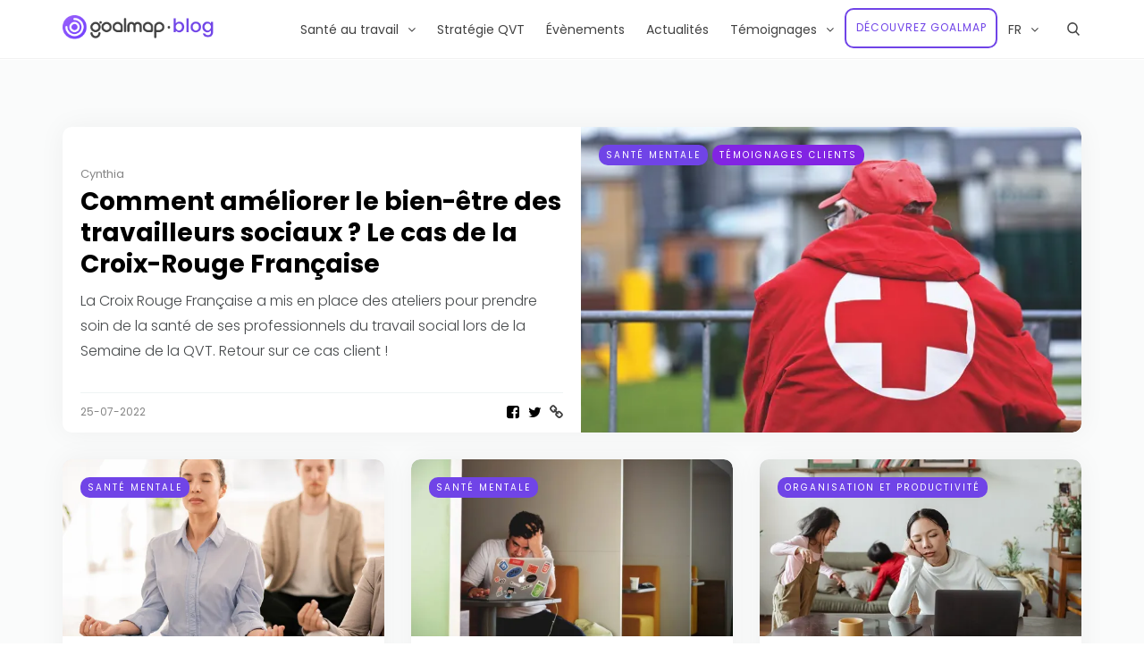

--- FILE ---
content_type: text/html; charset=UTF-8
request_url: https://blog.goalmap.com/page/12/
body_size: 11821
content:
<!DOCTYPE html>
<html lang="fr-FR">
<head>
<meta name="viewport" content="width=device-width, initial-scale=1.0" />
<link href="https://fonts.googleapis.com/css?family=Poppins:300,300i,600,700&display=swap" rel="stylesheet">
<meta charset="UTF-8" />
<link rel="profile" href="https://gmpg.org/xfn/11" />
<link rel="pingback" href="https://blog.goalmap.com/xmlrpc.php" />
<meta name='robots' content='index, follow, max-image-preview:large, max-snippet:-1, max-video-preview:-1' />
<!-- This site is optimized with the Yoast SEO plugin v24.4 - https://yoast.com/wordpress/plugins/seo/ -->
<!-- <link media="all" href="https://blog.goalmap.com/wp-content/cache/autoptimize/css/autoptimize_88a55e23b772a78714210b9db7335cf8.css" rel="stylesheet"> --><title>Bien-être au travail, prévention santé et sécurité en entreprise | Page 12 sur 20 | Goalmap blog</title>
<meta name="description" content="Les articles de Goalmap sur la motivation, le développement personnel, le bien-être en entreprise et la qualité de vie au travail." />
<link rel="canonical" href="https://blog.goalmap.com/page/12/" />
<link rel="prev" href="https://blog.goalmap.com/page/11/" />
<link rel="next" href="https://blog.goalmap.com/page/13/" />
<meta property="og:locale" content="fr_FR" />
<meta property="og:type" content="website" />
<meta property="og:title" content="Bien-être au travail, prévention santé et sécurité en entreprise" />
<meta property="og:description" content="Les articles de Goalmap sur la motivation, le développement personnel, le bien-être en entreprise et la qualité de vie au travail." />
<meta property="og:url" content="https://blog.goalmap.com/" />
<meta property="og:site_name" content="Bien-être au travail, prévention santé et sécurité en entreprise" />
<meta name="twitter:card" content="summary_large_image" />
<meta name="twitter:site" content="@wearegoalmap" />
<script type="application/ld+json" class="yoast-schema-graph">{"@context":"https://schema.org","@graph":[{"@type":"CollectionPage","@id":"https://blog.goalmap.com/","url":"https://blog.goalmap.com/page/12/","name":"Bien-être au travail, prévention santé et sécurité en entreprise | Page 12 sur 20 | Goalmap blog","isPartOf":{"@id":"https://blog.goalmap.com/#website"},"about":{"@id":"https://blog.goalmap.com/#organization"},"description":"Les articles de Goalmap sur la motivation, le développement personnel, le bien-être en entreprise et la qualité de vie au travail.","breadcrumb":{"@id":"https://blog.goalmap.com/page/12/#breadcrumb"},"inLanguage":"fr-FR"},{"@type":"BreadcrumbList","@id":"https://blog.goalmap.com/page/12/#breadcrumb","itemListElement":[{"@type":"ListItem","position":1,"name":"Accueil"}]},{"@type":"WebSite","@id":"https://blog.goalmap.com/#website","url":"https://blog.goalmap.com/","name":"Bien-être au travail, prévention santé et sécurité en entreprise","description":"Goalmap blog","publisher":{"@id":"https://blog.goalmap.com/#organization"},"potentialAction":[{"@type":"SearchAction","target":{"@type":"EntryPoint","urlTemplate":"https://blog.goalmap.com/?s={search_term_string}"},"query-input":{"@type":"PropertyValueSpecification","valueRequired":true,"valueName":"search_term_string"}}],"inLanguage":"fr-FR"},{"@type":"Organization","@id":"https://blog.goalmap.com/#organization","name":"Goalmap","url":"https://blog.goalmap.com/","logo":{"@type":"ImageObject","inLanguage":"fr-FR","@id":"https://blog.goalmap.com/#/schema/logo/image/","url":"https://i0.wp.com/blog.goalmap.com/wp-content/uploads/2018/12/logo-blog.png?fit=500%2C80&ssl=1","contentUrl":"https://i0.wp.com/blog.goalmap.com/wp-content/uploads/2018/12/logo-blog.png?fit=500%2C80&ssl=1","width":500,"height":80,"caption":"Goalmap"},"image":{"@id":"https://blog.goalmap.com/#/schema/logo/image/"},"sameAs":["https://www.facebook.com/goalmapcommunity/","https://x.com/wearegoalmap","https://www.instagram.com/wearegoalmap/?hl=fr","https://www.linkedin.com/company/goalmap","https://www.youtube.com/user/goalmap"]}]}</script>
<!-- / Yoast SEO plugin. -->
<link rel='dns-prefetch' href='//l.getsitecontrol.com' />
<link rel='dns-prefetch' href='//js-eu1.hs-scripts.com' />
<link rel='dns-prefetch' href='//secure.gravatar.com' />
<link rel='dns-prefetch' href='//stats.wp.com' />
<link rel='dns-prefetch' href='//v0.wordpress.com' />
<link rel='dns-prefetch' href='//i0.wp.com' />
<link rel='dns-prefetch' href='//c0.wp.com' />
<link href='https://fonts.gstatic.com' crossorigin rel='preconnect' />
<link rel="alternate" type="application/rss+xml" title="Bien-être au travail, prévention santé et sécurité en entreprise &raquo; Flux" href="https://blog.goalmap.com/feed/" />
<link rel="alternate" type="application/rss+xml" title="Bien-être au travail, prévention santé et sécurité en entreprise &raquo; Flux des commentaires" href="https://blog.goalmap.com/comments/feed/" />
<script type="text/javascript">
/* <![CDATA[ */
window._wpemojiSettings = {"baseUrl":"https:\/\/s.w.org\/images\/core\/emoji\/15.0.3\/72x72\/","ext":".png","svgUrl":"https:\/\/s.w.org\/images\/core\/emoji\/15.0.3\/svg\/","svgExt":".svg","source":{"concatemoji":"https:\/\/blog.goalmap.com\/wp-includes\/js\/wp-emoji-release.min.js?ver=6.5.2"}};
/*! This file is auto-generated */
!function(i,n){var o,s,e;function c(e){try{var t={supportTests:e,timestamp:(new Date).valueOf()};sessionStorage.setItem(o,JSON.stringify(t))}catch(e){}}function p(e,t,n){e.clearRect(0,0,e.canvas.width,e.canvas.height),e.fillText(t,0,0);var t=new Uint32Array(e.getImageData(0,0,e.canvas.width,e.canvas.height).data),r=(e.clearRect(0,0,e.canvas.width,e.canvas.height),e.fillText(n,0,0),new Uint32Array(e.getImageData(0,0,e.canvas.width,e.canvas.height).data));return t.every(function(e,t){return e===r[t]})}function u(e,t,n){switch(t){case"flag":return n(e,"\ud83c\udff3\ufe0f\u200d\u26a7\ufe0f","\ud83c\udff3\ufe0f\u200b\u26a7\ufe0f")?!1:!n(e,"\ud83c\uddfa\ud83c\uddf3","\ud83c\uddfa\u200b\ud83c\uddf3")&&!n(e,"\ud83c\udff4\udb40\udc67\udb40\udc62\udb40\udc65\udb40\udc6e\udb40\udc67\udb40\udc7f","\ud83c\udff4\u200b\udb40\udc67\u200b\udb40\udc62\u200b\udb40\udc65\u200b\udb40\udc6e\u200b\udb40\udc67\u200b\udb40\udc7f");case"emoji":return!n(e,"\ud83d\udc26\u200d\u2b1b","\ud83d\udc26\u200b\u2b1b")}return!1}function f(e,t,n){var r="undefined"!=typeof WorkerGlobalScope&&self instanceof WorkerGlobalScope?new OffscreenCanvas(300,150):i.createElement("canvas"),a=r.getContext("2d",{willReadFrequently:!0}),o=(a.textBaseline="top",a.font="600 32px Arial",{});return e.forEach(function(e){o[e]=t(a,e,n)}),o}function t(e){var t=i.createElement("script");t.src=e,t.defer=!0,i.head.appendChild(t)}"undefined"!=typeof Promise&&(o="wpEmojiSettingsSupports",s=["flag","emoji"],n.supports={everything:!0,everythingExceptFlag:!0},e=new Promise(function(e){i.addEventListener("DOMContentLoaded",e,{once:!0})}),new Promise(function(t){var n=function(){try{var e=JSON.parse(sessionStorage.getItem(o));if("object"==typeof e&&"number"==typeof e.timestamp&&(new Date).valueOf()<e.timestamp+604800&&"object"==typeof e.supportTests)return e.supportTests}catch(e){}return null}();if(!n){if("undefined"!=typeof Worker&&"undefined"!=typeof OffscreenCanvas&&"undefined"!=typeof URL&&URL.createObjectURL&&"undefined"!=typeof Blob)try{var e="postMessage("+f.toString()+"("+[JSON.stringify(s),u.toString(),p.toString()].join(",")+"));",r=new Blob([e],{type:"text/javascript"}),a=new Worker(URL.createObjectURL(r),{name:"wpTestEmojiSupports"});return void(a.onmessage=function(e){c(n=e.data),a.terminate(),t(n)})}catch(e){}c(n=f(s,u,p))}t(n)}).then(function(e){for(var t in e)n.supports[t]=e[t],n.supports.everything=n.supports.everything&&n.supports[t],"flag"!==t&&(n.supports.everythingExceptFlag=n.supports.everythingExceptFlag&&n.supports[t]);n.supports.everythingExceptFlag=n.supports.everythingExceptFlag&&!n.supports.flag,n.DOMReady=!1,n.readyCallback=function(){n.DOMReady=!0}}).then(function(){return e}).then(function(){var e;n.supports.everything||(n.readyCallback(),(e=n.source||{}).concatemoji?t(e.concatemoji):e.wpemoji&&e.twemoji&&(t(e.twemoji),t(e.wpemoji)))}))}((window,document),window._wpemojiSettings);
/* ]]> */
</script>
<!-- <link rel="stylesheet" href="https://blog.goalmap.com/wp-includes/css/dashicons.min.css?ver=6.5.2"> -->
<!-- <link rel="stylesheet" href="https://blog.goalmap.com/wp-content/cache/autoptimize/css/autoptimize_single_5e51082cb4f64bb20c2251b3efd78c68.css?ver=1763983362.8551"> -->
<script src='//blog.goalmap.com/wp-content/cache/wpfc-minified/g3gam2kp/e1o0n.js' type="text/javascript"></script>
<!-- <script type="text/javascript" src="https://blog.goalmap.com/wp-includes/js/jquery/jquery.min.js?ver=3.7.1" id="jquery-core-js"></script> -->
<script type="text/javascript" id="wpml-cookie-js-extra">
/* <![CDATA[ */
var wpml_cookies = {"_icl_current_language":{"value":"fr","expires":1,"path":"\/"}};
var wpml_cookies = {"_icl_current_language":{"value":"fr","expires":1,"path":"\/"}};
/* ]]> */
</script>
<script type="text/javascript" id="responsive-lightbox-js-before">
/* <![CDATA[ */
var rlArgs = {"script":"swipebox","selector":"lightbox","customEvents":"","activeGalleries":true,"animation":true,"hideCloseButtonOnMobile":false,"removeBarsOnMobile":false,"hideBars":true,"hideBarsDelay":5000,"videoMaxWidth":1080,"useSVG":true,"loopAtEnd":false,"woocommerce_gallery":false,"ajaxurl":"https:\/\/blog.goalmap.com\/wp-admin\/admin-ajax.php","nonce":"ce1cc0d770","preview":false,"postId":9312,"scriptExtension":false};
/* ]]> */
</script>
<script type="text/javascript" id="simple-banner-script-js-before">
/* <![CDATA[ */
const simpleBannerScriptParams = {"pro_version_enabled":"","debug_mode":false,"id":9312,"version":"3.0.8","banner_params":[{"hide_simple_banner":false,"simple_banner_prepend_element":false,"simple_banner_position":false,"header_margin":false,"header_padding":false,"wp_body_open_enabled":false,"wp_body_open":true,"simple_banner_z_index":false,"simple_banner_text":false,"disabled_on_current_page":false,"disabled_pages_array":[],"is_current_page_a_post":true,"disabled_on_posts":false,"simple_banner_disabled_page_paths":false,"simple_banner_font_size":false,"simple_banner_color":false,"simple_banner_text_color":false,"simple_banner_link_color":false,"simple_banner_close_color":false,"simple_banner_custom_css":false,"simple_banner_scrolling_custom_css":false,"simple_banner_text_custom_css":false,"simple_banner_button_css":false,"site_custom_css":false,"keep_site_custom_css":false,"site_custom_js":false,"keep_site_custom_js":false,"close_button_enabled":false,"close_button_expiration":false,"close_button_cookie_set":false,"current_date":{"date":"2026-01-23 13:53:36.440245","timezone_type":3,"timezone":"UTC"},"start_date":{"date":"2026-01-23 13:53:36.440249","timezone_type":3,"timezone":"UTC"},"end_date":{"date":"2026-01-23 13:53:36.440251","timezone_type":3,"timezone":"UTC"},"simple_banner_start_after_date":false,"simple_banner_remove_after_date":false,"simple_banner_insert_inside_element":false}]}
/* ]]> */
</script>
<link rel="https://api.w.org/" href="https://blog.goalmap.com/wp-json/" /><link rel="EditURI" type="application/rsd+xml" title="RSD" href="https://blog.goalmap.com/xmlrpc.php?rsd" />
<meta name="generator" content="WordPress 6.5.2" />
<link rel='shortlink' href='https://wp.me/5xI9e' />
<meta name="generator" content="WPML ver:4.1.3 stt:1,4;" />
<!-- DO NOT COPY THIS SNIPPET! Start of Page Analytics Tracking for HubSpot WordPress plugin v11.3.6-->
<script class="hsq-set-content-id" data-content-id="standard-page">
var _hsq = _hsq || [];
_hsq.push(["setContentType", "standard-page"]);
</script>
<!-- DO NOT COPY THIS SNIPPET! End of Page Analytics Tracking for HubSpot WordPress plugin -->
<script id="simple-banner-site-custom-js-dummy" type="text/javascript"></script>	
<link rel="icon" href="https://i0.wp.com/blog.goalmap.com/wp-content/uploads/2020/01/cropped-favicon.png?fit=32%2C32&#038;ssl=1" sizes="32x32" />
<link rel="icon" href="https://i0.wp.com/blog.goalmap.com/wp-content/uploads/2020/01/cropped-favicon.png?fit=192%2C192&#038;ssl=1" sizes="192x192" />
<link rel="apple-touch-icon" href="https://i0.wp.com/blog.goalmap.com/wp-content/uploads/2020/01/cropped-favicon.png?fit=180%2C180&#038;ssl=1" />
<meta name="msapplication-TileImage" content="https://i0.wp.com/blog.goalmap.com/wp-content/uploads/2020/01/cropped-favicon.png?fit=270%2C270&#038;ssl=1" />
<!-- <link rel="stylesheet" type="text/css" id="wp-custom-css" href="https://blog.goalmap.com/?custom-css=c05e4ed64c" /> -->
<link rel="stylesheet" type="text/css" href="//blog.goalmap.com/wp-content/cache/wpfc-minified/6xj4fsp6/fqrhr.css" media="all"/>	
<!-- Google tag (gtag.js) -->
<script async src="https://www.googletagmanager.com/gtag/js?id=G-KHQVN9PPEY"></script>
<script>
window.dataLayer = window.dataLayer || [];
function gtag(){dataLayer.push(arguments);}
gtag('js', new Date());
gtag('config', 'G-KHQVN9PPEY');
</script>
</head>
<body class="home blog paged paged-12 blog-post-transparent-header-disable blog-small-page-width blog-slider-enable blog-style-corners-rounded">
<header class="main-header clearfix">
<div class="blog-post-reading-progress"></div>
<div class="container">
<div class="row">
<div class="col-md-12">
<div class="header-left">
<div class="logo">
<a class="logo-link" href="https://blog.goalmap.com/"><img src="https://blog.goalmap.com/wp-content/uploads/2020/01/logo-goalmap-bblog.png" alt="Bien-être au travail, prévention santé et sécurité en entreprise" class="regular-logo"><img src="https://blog.goalmap.com/wp-content/uploads/2020/01/logo-goalmap-bblog.png" alt="Bien-être au travail, prévention santé et sécurité en entreprise" class="light-logo"></a>
</div>
</div>
<div class="header-center">
<div class="mainmenu mainmenu-none mainmenu-regularfont mainmenu-downarrow clearfix" role="navigation">
<div id="navbar" class="navbar navbar-default clearfix mgt-mega-menu">
<div class="navbar-inner">
<div class="container">
<div class="navbar-toggle btn btn-grey" data-toggle="collapse" data-target=".collapse">
Menu              </div>
<div class="navbar-center-wrapper">
<div class="navbar-collapse collapse"><ul id="menu-main-1" class="nav"><li id="mgt-menu-item-3235" class="menu-item menu-item-type-custom menu-item-object-custom menu-item-has-children"><a>Santé au travail</a>
<ul class="sub-menu  megamenu-column-1 level-0" >
<li id="mgt-menu-item-3240" class="menu-item menu-item-type-taxonomy menu-item-object-category"><a href="https://blog.goalmap.com/categorie/sante-mentale-entreprise/">Santé mentale</a></li>	<li id="mgt-menu-item-3238" class="menu-item menu-item-type-taxonomy menu-item-object-category"><a href="https://blog.goalmap.com/categorie/securite-au-travail/">Sécurité au travail</a></li>	<li id="mgt-menu-item-3236" class="menu-item menu-item-type-taxonomy menu-item-object-category"><a href="https://blog.goalmap.com/categorie/prevention-des-tms-entreprise/">Prévention des TMS</a></li>	<li id="mgt-menu-item-3237" class="menu-item menu-item-type-taxonomy menu-item-object-category"><a href="https://blog.goalmap.com/categorie/organisation-productivite/">Organisation et productivité</a></li>	<li id="mgt-menu-item-3243" class="menu-item menu-item-type-taxonomy menu-item-object-category"><a href="https://blog.goalmap.com/categorie/hygiene-vie-bien-etre/">Hygiène de vie et bien-être</a></li>	<li id="mgt-menu-item-9396" class="menu-item menu-item-type-taxonomy menu-item-object-category"><a href="https://blog.goalmap.com/categorie/handicap-diversite-inclusion/">Handicap, diversité et inclusion</a></li></ul>
</li><li id="mgt-menu-item-3242" class="menu-item menu-item-type-taxonomy menu-item-object-category"><a href="https://blog.goalmap.com/categorie/strategie-qvt/">Stratégie QVT</a></li><li id="mgt-menu-item-3917" class="menu-item menu-item-type-taxonomy menu-item-object-category"><a href="https://blog.goalmap.com/categorie/evenements-entreprise/">Évènements</a></li><li id="mgt-menu-item-193" class="menu-item menu-item-type-taxonomy menu-item-object-category"><a href="https://blog.goalmap.com/categorie/actualites/">Actualités</a></li><li id="mgt-menu-item-12173" class="menu-item menu-item-type-custom menu-item-object-custom current-menu-item menu-item-home menu-item-has-children"><a href="https://blog.goalmap.com/">Témoignages</a>
<ul class="sub-menu  megamenu-column-1 level-0" >
<li id="mgt-menu-item-10211" class="menu-item menu-item-type-taxonomy menu-item-object-category"><a href="https://blog.goalmap.com/categorie/temoignages-clients/">Témoignages clients</a></li>	<li id="mgt-menu-item-12172" class="menu-item menu-item-type-taxonomy menu-item-object-category"><a href="https://blog.goalmap.com/categorie/temoignage-intervenants/">Témoignages intervenants</a></li></ul>
</li><li id="mgt-menu-item-11" class="btn btn-sm btn-outline-primary link-goalmap-site-custom menu-item menu-item-type-custom menu-item-object-custom"><a href="https://www.goalmap.com">Découvrez Goalmap</a></li><li id="mgt-menu-item-wpml-ls-7-fr" class="menu-item wpml-ls-slot-7 wpml-ls-item wpml-ls-item-fr wpml-ls-current-language wpml-ls-menu-item wpml-ls-first-item menu-item-type-wpml_ls_menu_item menu-item-object-wpml_ls_menu_item menu-item-has-children menu-item-has-children"><a title="FR" href="https://blog.goalmap.com"><span class="wpml-ls-native">FR</span><sup data-style="background-color: "></sup></a>
<ul class="sub-menu mgt-menu-bg-image megamenu-column- level-0" data-style="background-image:url(); background-repeat: ; background-position:  ;">
<li id="mgt-menu-item-wpml-ls-7-en" class="menu-item wpml-ls-slot-7 wpml-ls-item wpml-ls-item-en wpml-ls-menu-item wpml-ls-last-item menu-item-type-wpml_ls_menu_item menu-item-object-wpml_ls_menu_item"><a title="EN" href="https://blog.goalmap.com/en/"><span class="wpml-ls-native">EN</span><sup data-style="background-color: "></sup></a></li></ul>
<ul class="sub-menu sidebar sidebar-inside mgt-menu-bg-image megamenu-column- level-0" data-style="background-image:url(); background-repeat: ; background-position:  ;">
</ul></li></ul></div>              </div>
</div>
</div>
</div>
</div>
</div>
<div class="header-right">
<div class="search-toggle-wrapper search-fullscreen">
<form method="get" role="search" id="searchform_p" class="searchform" action="https://blog.goalmap.com/">
<input type="search" aria-label="Rechercher" class="field" name="s" value="" id="s_p" placeholder="Entrez des mots clés ici..." />
<input type="submit" class="submit btn" id="searchsubmit_p" value="Rechercher" />
</form>
<a class="search-toggle">
<svg xmlns="http://www.w3.org/2000/svg" viewBox="0 0 16.35 16.6" class="search-icon"><g class="search-icon-group"><circle cx="6.98" cy="6.84" r="5.97" fill="none" stroke-miterlimit="10" stroke-width="1.75" class="search-icon-elem glass"></circle> <line x1="0.62" y1="0.88" x2="15.73" y2="15.99" fill="none" stroke-miterlimit="10" stroke-width="1.75" class="search-icon-elem search-line handle"></line> <line x1="0.62" y1="15.99" x2="15.73" y2="0.88" fill="none" stroke-miterlimit="10" stroke-width="1.75" class="search-icon-elem search-line close-line"></line></g></svg>
</a>
</div>
<div class="mainmenu-mobile-toggle"><i class="fa fa-bars" aria-hidden="true"></i></div>
</div>
</div>
</div>
</div>
</header>
<div class="container">
<div class="row">
<div class="col-md-12">
<p id="breadcrumbs"><span><span><a href="https://blog.goalmap.com/">Accueil</a></span> » <span class="breadcrumb_last" aria-current="page"><strong>Page 12</strong></span></span></p>    </div>
</div>
</div>
<div class="content-block">
<div class="saxon-blog-block-wrapper page-container container">
<div class="row">
<div class="col-md-12">
<div class="blog-posts-list blog-layout-grid saxon-blog-col-3" id="content">
<div class="blog-post saxon-block saxon-grid-post">
<article id="post-9312" class="post-9312 post type-post status-publish format-standard has-post-thumbnail hentry category-sante-mentale-entreprise category-temoignages-clients">
<div class="saxon-grid-post saxon-grid-info-large-post saxon-post format-"><div class="saxon-post-image-wrapper"><a href="https://blog.goalmap.com/bien-etre-travailleurs-sociaux-croix-rouge/"><div class="saxon-post-image" data-style="background-image: url(https://i0.wp.com/blog.goalmap.com/wp-content/uploads/2022/07/croix-rouge.jpg?resize=555%2C360&amp;ssl=1);"></div></a><div class="post-categories"><a href="https://blog.goalmap.com/categorie/sante-mentale-entreprise/" data-style="background-color: #7044e7;">Santé mentale</a><a href="https://blog.goalmap.com/categorie/temoignages-clients/" data-style="background-color: #8224e3;">Témoignages clients</a></div></div><div class="saxon-post-details">
<div class="post-details-body">            <div class="post-author">
<a href="https://blog.goalmap.com/author/cynthiabillaud/" title="Articles par Cynthia" rel="author">Cynthia</a>            </div>
<h3 class="post-title"><a href="https://blog.goalmap.com/bien-etre-travailleurs-sociaux-croix-rouge/">Comment améliorer le bien-être des travailleurs sociaux ? Le cas de la Croix-Rouge Française</a></h3>            <div class="post-excerpt">La Croix Rouge Française a mis en place des ateliers pour prendre soin de la santé de ses professionnels du travail social lors de la Semaine de la QVT. Retour sur ce cas client !
</div>        </div>
<div class="post-details-bottom">
<div class="post-info-wrapper">
<div class="post-date">25-07-2022</div>
<div class="post-info-share">
<div class="post-social-wrapper">
<div class="post-social-title">Partager :</div>
<div class="post-social">
<a title="Share with Facebook" href="https://blog.goalmap.com/bien-etre-travailleurs-sociaux-croix-rouge/" data-type="facebook" data-title="Comment améliorer le bien-être des travailleurs sociaux ? Le cas de la Croix-Rouge Française" class="facebook-share"> <i class="fa fa-facebook"></i></a><a title="Twitter cet article" href="https://blog.goalmap.com/bien-etre-travailleurs-sociaux-croix-rouge/" data-type="twitter" data-title="Comment améliorer le bien-être des travailleurs sociaux ? Le cas de la Croix-Rouge Française" class="twitter-share"> <i class="fa fa-twitter"></i></a>		</div>
<div class="clear"></div>
</div>
<div class="post-copy">
<a class="post-copy-button" data-clipboard-text="https://blog.goalmap.com/bien-etre-travailleurs-sociaux-croix-rouge/" href="javascript:void(0)"><i class="fa fa-link"></i></a>
</div>
</div>
</div>
</div>
</div>
</div>
</article>
</div>
<div class="blog-post saxon-block saxon-grid-post">
<article id="post-9283" class="post-9283 post type-post status-publish format-standard has-post-thumbnail hentry category-sante-mentale-entreprise">
<div class="saxon-grid-post saxon-grid-info-post saxon-post format-"><div class="saxon-post-image-wrapper"><a href="https://blog.goalmap.com/comment-se-relaxer-au-bureau/"><div class="saxon-post-image" data-style="background-image: url(https://i0.wp.com/blog.goalmap.com/wp-content/uploads/2022/06/se-relaxer-au-bureau.jpg?resize=555%2C360&amp;ssl=1);"></div></a><div class="post-categories"><a href="https://blog.goalmap.com/categorie/sante-mentale-entreprise/" data-style="background-color: #7044e7;">Santé mentale</a></div></div><div class="saxon-post-details">    <div class="post-author">
<a href="https://blog.goalmap.com/author/goalmapblogadmin/" title="Articles par Goalmap" rel="author">Goalmap</a>    </div>
<h3 class="post-title"><a href="https://blog.goalmap.com/comment-se-relaxer-au-bureau/">Comment se relaxer au bureau ? Les gestes simples à réaliser</a></h3>
<div class="post-details-bottom">
<div class="post-info-wrapper">
<div class="post-date">28-06-2022</div>
<div class="post-info-share">
<div class="post-social-wrapper">
<div class="post-social-title">Partager :</div>
<div class="post-social">
<a title="Share with Facebook" href="https://blog.goalmap.com/comment-se-relaxer-au-bureau/" data-type="facebook" data-title="Comment se relaxer au bureau ? Les gestes simples à réaliser" class="facebook-share"> <i class="fa fa-facebook"></i></a><a title="Twitter cet article" href="https://blog.goalmap.com/comment-se-relaxer-au-bureau/" data-type="twitter" data-title="Comment se relaxer au bureau ? Les gestes simples à réaliser" class="twitter-share"> <i class="fa fa-twitter"></i></a>		</div>
<div class="clear"></div>
</div>
<div class="post-copy">
<a class="post-copy-button" data-clipboard-text="https://blog.goalmap.com/comment-se-relaxer-au-bureau/" href="javascript:void(0)"><i class="fa fa-link"></i></a>
</div>
</div>
</div>
</div>
</div>
</article>
</div>
<div class="blog-post saxon-block saxon-grid-post">
<article id="post-2794" class="post-2794 post type-post status-publish format-standard has-post-thumbnail hentry category-sante-mentale-entreprise">
<div class="saxon-grid-post saxon-grid-info-post saxon-post format-"><div class="saxon-post-image-wrapper"><a href="https://blog.goalmap.com/souffrance-au-travail/"><div class="saxon-post-image" data-style="background-image: url(https://i0.wp.com/blog.goalmap.com/wp-content/uploads/2018/12/1k9t5yiz2wu-e1545328541708.jpg?resize=555%2C360&amp;ssl=1);"></div></a><div class="post-categories"><a href="https://blog.goalmap.com/categorie/sante-mentale-entreprise/" data-style="background-color: #7044e7;">Santé mentale</a></div></div><div class="saxon-post-details">    <div class="post-author">
<a href="https://blog.goalmap.com/author/cynthiabillaud/" title="Articles par Cynthia" rel="author">Cynthia</a>    </div>
<h3 class="post-title"><a href="https://blog.goalmap.com/souffrance-au-travail/">Souffrance au travail, que faire ?</a></h3>
<div class="post-details-bottom">
<div class="post-info-wrapper">
<div class="post-date">24-06-2022</div>
<div class="post-info-share">
<div class="post-social-wrapper">
<div class="post-social-title">Partager :</div>
<div class="post-social">
<a title="Share with Facebook" href="https://blog.goalmap.com/souffrance-au-travail/" data-type="facebook" data-title="Souffrance au travail, que faire ?" class="facebook-share"> <i class="fa fa-facebook"></i></a><a title="Twitter cet article" href="https://blog.goalmap.com/souffrance-au-travail/" data-type="twitter" data-title="Souffrance au travail, que faire ?" class="twitter-share"> <i class="fa fa-twitter"></i></a>		</div>
<div class="clear"></div>
</div>
<div class="post-copy">
<a class="post-copy-button" data-clipboard-text="https://blog.goalmap.com/souffrance-au-travail/" href="javascript:void(0)"><i class="fa fa-link"></i></a>
</div>
</div>
</div>
</div>
</div>
</article>
</div>
<div class="blog-post saxon-block saxon-grid-post">
<article id="post-9269" class="post-9269 post type-post status-publish format-standard has-post-thumbnail hentry category-organisation-productivite">
<div class="saxon-grid-post saxon-grid-info-post saxon-post format-"><div class="saxon-post-image-wrapper"><a href="https://blog.goalmap.com/conseils-mieux-equilibrer-vie-pro-vie-perso/"><div class="saxon-post-image" data-style="background-image: url(https://i0.wp.com/blog.goalmap.com/wp-content/uploads/2022/06/equilibre-vie-pro-vie-perso.jpg?resize=555%2C360&amp;ssl=1);"></div></a><div class="post-categories"><a href="https://blog.goalmap.com/categorie/organisation-productivite/" data-style="background-color: #7044e7;">Organisation et productivité</a></div></div><div class="saxon-post-details">    <div class="post-author">
<a href="https://blog.goalmap.com/author/cynthiabillaud/" title="Articles par Cynthia" rel="author">Cynthia</a>    </div>
<h3 class="post-title"><a href="https://blog.goalmap.com/conseils-mieux-equilibrer-vie-pro-vie-perso/">Équilibre vie pro / vie perso, 8 conseils pour mieux gérer</a></h3>
<div class="post-details-bottom">
<div class="post-info-wrapper">
<div class="post-date">01-06-2022</div>
<div class="post-info-share">
<div class="post-social-wrapper">
<div class="post-social-title">Partager :</div>
<div class="post-social">
<a title="Share with Facebook" href="https://blog.goalmap.com/conseils-mieux-equilibrer-vie-pro-vie-perso/" data-type="facebook" data-title="Équilibre vie pro / vie perso, 8 conseils pour mieux gérer" class="facebook-share"> <i class="fa fa-facebook"></i></a><a title="Twitter cet article" href="https://blog.goalmap.com/conseils-mieux-equilibrer-vie-pro-vie-perso/" data-type="twitter" data-title="Équilibre vie pro / vie perso, 8 conseils pour mieux gérer" class="twitter-share"> <i class="fa fa-twitter"></i></a>		</div>
<div class="clear"></div>
</div>
<div class="post-copy">
<a class="post-copy-button" data-clipboard-text="https://blog.goalmap.com/conseils-mieux-equilibrer-vie-pro-vie-perso/" href="javascript:void(0)"><i class="fa fa-link"></i></a>
</div>
</div>
</div>
</div>
</div>
</article>
</div>
<div class="blog-post saxon-block saxon-grid-post">
<article id="post-9202" class="post-9202 post type-post status-publish format-standard has-post-thumbnail hentry category-organisation-productivite category-strategie-qvt">
<div class="saxon-grid-post saxon-grid-info-post saxon-post format-"><div class="saxon-post-image-wrapper"><a href="https://blog.goalmap.com/management-conseils-sens-au-travail/"><div class="saxon-post-image" data-style="background-image: url(https://i0.wp.com/blog.goalmap.com/wp-content/uploads/2022/04/sens-au-travail.jpg?resize=555%2C360&amp;ssl=1);"></div></a><div class="post-categories"><a href="https://blog.goalmap.com/categorie/organisation-productivite/" data-style="background-color: #7044e7;">Organisation et productivité</a><a href="https://blog.goalmap.com/categorie/strategie-qvt/" data-style="background-color: #7044e7;">Stratégie QVT</a></div></div><div class="saxon-post-details">    <div class="post-author">
<a href="https://blog.goalmap.com/author/cynthiabillaud/" title="Articles par Cynthia" rel="author">Cynthia</a>    </div>
<h3 class="post-title"><a href="https://blog.goalmap.com/management-conseils-sens-au-travail/">Management : 7 conseils pour donner du sens au travail de son équipe</a></h3>
<div class="post-details-bottom">
<div class="post-info-wrapper">
<div class="post-date">19-04-2022</div>
<div class="post-info-share">
<div class="post-social-wrapper">
<div class="post-social-title">Partager :</div>
<div class="post-social">
<a title="Share with Facebook" href="https://blog.goalmap.com/management-conseils-sens-au-travail/" data-type="facebook" data-title="Management : 7 conseils pour donner du sens au travail de son équipe" class="facebook-share"> <i class="fa fa-facebook"></i></a><a title="Twitter cet article" href="https://blog.goalmap.com/management-conseils-sens-au-travail/" data-type="twitter" data-title="Management : 7 conseils pour donner du sens au travail de son équipe" class="twitter-share"> <i class="fa fa-twitter"></i></a>		</div>
<div class="clear"></div>
</div>
<div class="post-copy">
<a class="post-copy-button" data-clipboard-text="https://blog.goalmap.com/management-conseils-sens-au-travail/" href="javascript:void(0)"><i class="fa fa-link"></i></a>
</div>
</div>
</div>
</div>
</div>
</article>
</div>
<div class="blog-post saxon-block saxon-grid-post">
<article id="post-9189" class="post-9189 post type-post status-publish format-standard has-post-thumbnail hentry category-securite-au-travail category-temoignages-clients">
<div class="saxon-grid-post saxon-grid-info-post saxon-post format-"><div class="saxon-post-image-wrapper"><a href="https://blog.goalmap.com/gestion-sommeil-vigilance-travail-nuit/"><div class="saxon-post-image" data-style="background-image: url(https://i0.wp.com/blog.goalmap.com/wp-content/uploads/2022/04/TRAVAI3.jpg?resize=555%2C360&amp;ssl=1);"></div></a><div class="post-categories"><a href="https://blog.goalmap.com/categorie/securite-au-travail/" data-style="background-color: #7044e7;">Sécurité au travail</a><a href="https://blog.goalmap.com/categorie/temoignages-clients/" data-style="background-color: #8224e3;">Témoignages clients</a></div></div><div class="saxon-post-details">    <div class="post-author">
<a href="https://blog.goalmap.com/author/cynthiabillaud/" title="Articles par Cynthia" rel="author">Cynthia</a>    </div>
<h3 class="post-title"><a href="https://blog.goalmap.com/gestion-sommeil-vigilance-travail-nuit/">Gestion du sommeil et de la vigilance pour travailleurs en horaires atypiques : cas client</a></h3>
<div class="post-details-bottom">
<div class="post-info-wrapper">
<div class="post-date">12-04-2022</div>
<div class="post-info-share">
<div class="post-social-wrapper">
<div class="post-social-title">Partager :</div>
<div class="post-social">
<a title="Share with Facebook" href="https://blog.goalmap.com/gestion-sommeil-vigilance-travail-nuit/" data-type="facebook" data-title="Gestion du sommeil et de la vigilance pour travailleurs en horaires atypiques : cas client" class="facebook-share"> <i class="fa fa-facebook"></i></a><a title="Twitter cet article" href="https://blog.goalmap.com/gestion-sommeil-vigilance-travail-nuit/" data-type="twitter" data-title="Gestion du sommeil et de la vigilance pour travailleurs en horaires atypiques : cas client" class="twitter-share"> <i class="fa fa-twitter"></i></a>		</div>
<div class="clear"></div>
</div>
<div class="post-copy">
<a class="post-copy-button" data-clipboard-text="https://blog.goalmap.com/gestion-sommeil-vigilance-travail-nuit/" href="javascript:void(0)"><i class="fa fa-link"></i></a>
</div>
</div>
</div>
</div>
</div>
</article>
</div>
<div class="blog-post saxon-block saxon-grid-post">
<article id="post-9181" class="post-9181 post type-post status-publish format-standard has-post-thumbnail hentry category-sante-mentale-entreprise">
<div class="saxon-grid-post saxon-grid-info-post saxon-post format-"><div class="saxon-post-image-wrapper"><a href="https://blog.goalmap.com/desengagement-au-travail-collaborateurs-signes/"><div class="saxon-post-image" data-style="background-image: url(https://i0.wp.com/blog.goalmap.com/wp-content/uploads/2022/04/desengagement-collaborateurs.jpg?resize=555%2C360&amp;ssl=1);"></div></a><div class="post-categories"><a href="https://blog.goalmap.com/categorie/sante-mentale-entreprise/" data-style="background-color: #7044e7;">Santé mentale</a></div></div><div class="saxon-post-details">    <div class="post-author">
<a href="https://blog.goalmap.com/author/goalmapblogadmin/" title="Articles par Goalmap" rel="author">Goalmap</a>    </div>
<h3 class="post-title"><a href="https://blog.goalmap.com/desengagement-au-travail-collaborateurs-signes/">Quels sont les signes de désengagement au travail ?</a></h3>
<div class="post-details-bottom">
<div class="post-info-wrapper">
<div class="post-date">04-04-2022</div>
<div class="post-info-share">
<div class="post-social-wrapper">
<div class="post-social-title">Partager :</div>
<div class="post-social">
<a title="Share with Facebook" href="https://blog.goalmap.com/desengagement-au-travail-collaborateurs-signes/" data-type="facebook" data-title="Quels sont les signes de désengagement au travail ?" class="facebook-share"> <i class="fa fa-facebook"></i></a><a title="Twitter cet article" href="https://blog.goalmap.com/desengagement-au-travail-collaborateurs-signes/" data-type="twitter" data-title="Quels sont les signes de désengagement au travail ?" class="twitter-share"> <i class="fa fa-twitter"></i></a>		</div>
<div class="clear"></div>
</div>
<div class="post-copy">
<a class="post-copy-button" data-clipboard-text="https://blog.goalmap.com/desengagement-au-travail-collaborateurs-signes/" href="javascript:void(0)"><i class="fa fa-link"></i></a>
</div>
</div>
</div>
</div>
</div>
</article>
</div>
<section class="social-btn-wrapper"><h3>Retrouvez-nous sur les réseaux sociaux</h3><div class="col-md-2 col-sm-3" style="width: 13% !important"></div><div class="col-md-3 col-sm-6">
<a href="https://www.linkedin.com/company/goalmap" target="_blank" class="btn-social a-linkedin">
<span class="btn-social-title">Restez en contact sur</span>
<div class="btn-social-name">
<i class="fa fa-linkedin"></i> <span>/goalmap</span> 
</div>
</a>
</div><div class="col-md-3 col-sm-6">
<a href="https://www.youtube.com/user/goalmap" target="_blank" class="btn-social a-youtube-play">
<span class="btn-social-title">Restez informé sur</span>
<div class="btn-social-name">
<i class="fa fa-youtube-play"></i> <span>/goalmap</span> 
</div>
</a>
</div></section>
<div class="blog-post saxon-block saxon-grid-post">
<article id="post-9156" class="post-9156 post type-post status-publish format-standard has-post-thumbnail hentry category-evenements-entreprise category-securite-au-travail">
<div class="saxon-grid-post saxon-grid-info-large-post saxon-post format-"><div class="saxon-post-image-wrapper"><a href="https://blog.goalmap.com/ateliers-journee-mondiale-sante-securite-au-travail/"><div class="saxon-post-image" data-style="background-image: url(https://i0.wp.com/blog.goalmap.com/wp-content/uploads/2022/03/journee-mondiale-sante-securite.jpg?resize=555%2C360&amp;ssl=1);"></div></a><div class="post-categories"><a href="https://blog.goalmap.com/categorie/evenements-entreprise/" data-style="background-color: #7044e7;">Évènements</a><a href="https://blog.goalmap.com/categorie/securite-au-travail/" data-style="background-color: #7044e7;">Sécurité au travail</a></div></div><div class="saxon-post-details">
<div class="post-details-body">            <div class="post-author">
<a href="https://blog.goalmap.com/author/cynthiabillaud/" title="Articles par Cynthia" rel="author">Cynthia</a>            </div>
<h3 class="post-title"><a href="https://blog.goalmap.com/ateliers-journee-mondiale-sante-securite-au-travail/">Idées d’ateliers pour la journée mondiale de la santé et la sécurité au travail</a></h3>            <div class="post-excerpt">Cet article vous donne quelques idées de thématiques et d’ateliers afin de vous en inspirer pour organiser la journée du 28 avril : la journée mondiale de la santé et la sécurité au travail.
</div>        </div>
<div class="post-details-bottom">
<div class="post-info-wrapper">
<div class="post-date">14-03-2022</div>
<div class="post-info-share">
<div class="post-social-wrapper">
<div class="post-social-title">Partager :</div>
<div class="post-social">
<a title="Share with Facebook" href="https://blog.goalmap.com/ateliers-journee-mondiale-sante-securite-au-travail/" data-type="facebook" data-title="Idées d’ateliers pour la journée mondiale de la santé et la sécurité au travail" class="facebook-share"> <i class="fa fa-facebook"></i></a><a title="Twitter cet article" href="https://blog.goalmap.com/ateliers-journee-mondiale-sante-securite-au-travail/" data-type="twitter" data-title="Idées d’ateliers pour la journée mondiale de la santé et la sécurité au travail" class="twitter-share"> <i class="fa fa-twitter"></i></a>		</div>
<div class="clear"></div>
</div>
<div class="post-copy">
<a class="post-copy-button" data-clipboard-text="https://blog.goalmap.com/ateliers-journee-mondiale-sante-securite-au-travail/" href="javascript:void(0)"><i class="fa fa-link"></i></a>
</div>
</div>
</div>
</div>
</div>
</div>
</article>
</div>
<div class="blog-post saxon-block saxon-grid-post">
<article id="post-9128" class="post-9128 post type-post status-publish format-standard has-post-thumbnail hentry category-securite-au-travail">
<div class="saxon-grid-post saxon-grid-info-post saxon-post format-"><div class="saxon-post-image-wrapper"><a href="https://blog.goalmap.com/bonnes-pratiques-culture-sante-securite-au-travail/"><div class="saxon-post-image" data-style="background-image: url(https://i0.wp.com/blog.goalmap.com/wp-content/uploads/2022/03/bonnes-pratiques-culture-securite-1.jpg?resize=555%2C360&amp;ssl=1);"></div></a><div class="post-categories"><a href="https://blog.goalmap.com/categorie/securite-au-travail/" data-style="background-color: #7044e7;">Sécurité au travail</a></div></div><div class="saxon-post-details">    <div class="post-author">
<a href="https://blog.goalmap.com/author/cynthiabillaud/" title="Articles par Cynthia" rel="author">Cynthia</a>    </div>
<h3 class="post-title"><a href="https://blog.goalmap.com/bonnes-pratiques-culture-sante-securite-au-travail/">7 bonnes pratiques pour développer la culture santé sécurité au travail</a></h3>
<div class="post-details-bottom">
<div class="post-info-wrapper">
<div class="post-date">08-03-2022</div>
<div class="post-info-share">
<div class="post-social-wrapper">
<div class="post-social-title">Partager :</div>
<div class="post-social">
<a title="Share with Facebook" href="https://blog.goalmap.com/bonnes-pratiques-culture-sante-securite-au-travail/" data-type="facebook" data-title="7 bonnes pratiques pour développer la culture santé sécurité au travail" class="facebook-share"> <i class="fa fa-facebook"></i></a><a title="Twitter cet article" href="https://blog.goalmap.com/bonnes-pratiques-culture-sante-securite-au-travail/" data-type="twitter" data-title="7 bonnes pratiques pour développer la culture santé sécurité au travail" class="twitter-share"> <i class="fa fa-twitter"></i></a>		</div>
<div class="clear"></div>
</div>
<div class="post-copy">
<a class="post-copy-button" data-clipboard-text="https://blog.goalmap.com/bonnes-pratiques-culture-sante-securite-au-travail/" href="javascript:void(0)"><i class="fa fa-link"></i></a>
</div>
</div>
</div>
</div>
</div>
</article>
</div>
<div class="blog-post saxon-block saxon-grid-post">
<article id="post-8824" class="post-8824 post type-post status-publish format-standard has-post-thumbnail hentry category-sante-mentale-entreprise">
<div class="saxon-grid-post saxon-grid-info-post saxon-post format-"><div class="saxon-post-image-wrapper"><a href="https://blog.goalmap.com/renforcer-resilience-entreprise-organisationnelle/"><div class="saxon-post-image" data-style="background-image: url(https://i0.wp.com/blog.goalmap.com/wp-content/uploads/2021/12/Resilience-en-entreprise.jpg?resize=555%2C360&amp;ssl=1);"></div></a><div class="post-categories"><a href="https://blog.goalmap.com/categorie/sante-mentale-entreprise/" data-style="background-color: #7044e7;">Santé mentale</a></div></div><div class="saxon-post-details">    <div class="post-author">
<a href="https://blog.goalmap.com/author/cynthiabillaud/" title="Articles par Cynthia" rel="author">Cynthia</a>    </div>
<h3 class="post-title"><a href="https://blog.goalmap.com/renforcer-resilience-entreprise-organisationnelle/">8 clés pour renforcer la résilience de son entreprise</a></h3>
<div class="post-details-bottom">
<div class="post-info-wrapper">
<div class="post-date">02-12-2021</div>
<div class="post-info-share">
<div class="post-social-wrapper">
<div class="post-social-title">Partager :</div>
<div class="post-social">
<a title="Share with Facebook" href="https://blog.goalmap.com/renforcer-resilience-entreprise-organisationnelle/" data-type="facebook" data-title="8 clés pour renforcer la résilience de son entreprise" class="facebook-share"> <i class="fa fa-facebook"></i></a><a title="Twitter cet article" href="https://blog.goalmap.com/renforcer-resilience-entreprise-organisationnelle/" data-type="twitter" data-title="8 clés pour renforcer la résilience de son entreprise" class="twitter-share"> <i class="fa fa-twitter"></i></a>		</div>
<div class="clear"></div>
</div>
<div class="post-copy">
<a class="post-copy-button" data-clipboard-text="https://blog.goalmap.com/renforcer-resilience-entreprise-organisationnelle/" href="javascript:void(0)"><i class="fa fa-link"></i></a>
</div>
</div>
</div>
</div>
</div>
</article>
</div>
<div class="blog-post saxon-block saxon-grid-post">
<article id="post-8755" class="post-8755 post type-post status-publish format-standard has-post-thumbnail hentry category-securite-au-travail">
<div class="saxon-grid-post saxon-grid-info-post saxon-post format-"><div class="saxon-post-image-wrapper"><a href="https://blog.goalmap.com/travail-de-nuit-sommeil-conseils/"><div class="saxon-post-image" data-style="background-image: url(https://i0.wp.com/blog.goalmap.com/wp-content/uploads/2021/11/Travail-de-nuit.jpg?resize=555%2C360&amp;ssl=1);"></div></a><div class="post-categories"><a href="https://blog.goalmap.com/categorie/securite-au-travail/" data-style="background-color: #7044e7;">Sécurité au travail</a></div></div><div class="saxon-post-details">    <div class="post-author">
<a href="https://blog.goalmap.com/author/cynthiabillaud/" title="Articles par Cynthia" rel="author">Cynthia</a>    </div>
<h3 class="post-title"><a href="https://blog.goalmap.com/travail-de-nuit-sommeil-conseils/">Travail de nuit : nos 10 conseils pour un meilleur sommeil</a></h3>
<div class="post-details-bottom">
<div class="post-info-wrapper">
<div class="post-date">16-11-2021</div>
<div class="post-info-share">
<div class="post-social-wrapper">
<div class="post-social-title">Partager :</div>
<div class="post-social">
<a title="Share with Facebook" href="https://blog.goalmap.com/travail-de-nuit-sommeil-conseils/" data-type="facebook" data-title="Travail de nuit : nos 10 conseils pour un meilleur sommeil" class="facebook-share"> <i class="fa fa-facebook"></i></a><a title="Twitter cet article" href="https://blog.goalmap.com/travail-de-nuit-sommeil-conseils/" data-type="twitter" data-title="Travail de nuit : nos 10 conseils pour un meilleur sommeil" class="twitter-share"> <i class="fa fa-twitter"></i></a>		</div>
<div class="clear"></div>
</div>
<div class="post-copy">
<a class="post-copy-button" data-clipboard-text="https://blog.goalmap.com/travail-de-nuit-sommeil-conseils/" href="javascript:void(0)"><i class="fa fa-link"></i></a>
</div>
</div>
</div>
</div>
</div>
</article>
</div>
<div class="blog-post saxon-block saxon-grid-post">
<article id="post-8570" class="post-8570 post type-post status-publish format-standard has-post-thumbnail hentry category-strategie-qvt">
<div class="saxon-grid-post saxon-grid-info-post saxon-post format-"><div class="saxon-post-image-wrapper"><a href="https://blog.goalmap.com/qvt-solution-gerer-absenteisme-au-travail/"><div class="saxon-post-image" data-style="background-image: url(https://i0.wp.com/blog.goalmap.com/wp-content/uploads/2021/10/absenteisme-au-travail.jpg?resize=555%2C360&amp;ssl=1);"></div></a><div class="post-categories"><a href="https://blog.goalmap.com/categorie/strategie-qvt/" data-style="background-color: #7044e7;">Stratégie QVT</a></div></div><div class="saxon-post-details">    <div class="post-author">
<a href="https://blog.goalmap.com/author/cynthiabillaud/" title="Articles par Cynthia" rel="author">Cynthia</a>    </div>
<h3 class="post-title"><a href="https://blog.goalmap.com/qvt-solution-gerer-absenteisme-au-travail/">Gérer l’absentéisme au travail : causes, conséquences et solutions</a></h3>
<div class="post-details-bottom">
<div class="post-info-wrapper">
<div class="post-date">12-10-2021</div>
<div class="post-info-share">
<div class="post-social-wrapper">
<div class="post-social-title">Partager :</div>
<div class="post-social">
<a title="Share with Facebook" href="https://blog.goalmap.com/qvt-solution-gerer-absenteisme-au-travail/" data-type="facebook" data-title="Gérer l’absentéisme au travail : causes, conséquences et solutions" class="facebook-share"> <i class="fa fa-facebook"></i></a><a title="Twitter cet article" href="https://blog.goalmap.com/qvt-solution-gerer-absenteisme-au-travail/" data-type="twitter" data-title="Gérer l’absentéisme au travail : causes, conséquences et solutions" class="twitter-share"> <i class="fa fa-twitter"></i></a>		</div>
<div class="clear"></div>
</div>
<div class="post-copy">
<a class="post-copy-button" data-clipboard-text="https://blog.goalmap.com/qvt-solution-gerer-absenteisme-au-travail/" href="javascript:void(0)"><i class="fa fa-link"></i></a>
</div>
</div>
</div>
</div>
</div>
</article>
</div>
<div class="blog-post saxon-block saxon-grid-post">
<article id="post-8349" class="post-8349 post type-post status-publish format-standard has-post-thumbnail hentry category-evenements-entreprise category-securite-au-travail">
<div class="saxon-grid-post saxon-grid-info-post saxon-post format-"><div class="saxon-post-image-wrapper"><a href="https://blog.goalmap.com/journee-securite-au-travail-etapes-cles/"><div class="saxon-post-image" data-style="background-image: url(https://i0.wp.com/blog.goalmap.com/wp-content/uploads/2021/08/AdobeStock_261779729_compressed.jpg?resize=555%2C360&amp;ssl=1);"></div></a><div class="post-categories"><a href="https://blog.goalmap.com/categorie/evenements-entreprise/" data-style="background-color: #7044e7;">Évènements</a><a href="https://blog.goalmap.com/categorie/securite-au-travail/" data-style="background-color: #7044e7;">Sécurité au travail</a></div></div><div class="saxon-post-details">    <div class="post-author">
<a href="https://blog.goalmap.com/author/cynthiabillaud/" title="Articles par Cynthia" rel="author">Cynthia</a>    </div>
<h3 class="post-title"><a href="https://blog.goalmap.com/journee-securite-au-travail-etapes-cles/">Journée de la sécurité au travail : les étapes clés pour la réussir !</a></h3>
<div class="post-details-bottom">
<div class="post-info-wrapper">
<div class="post-date">02-09-2021</div>
<div class="post-info-share">
<div class="post-social-wrapper">
<div class="post-social-title">Partager :</div>
<div class="post-social">
<a title="Share with Facebook" href="https://blog.goalmap.com/journee-securite-au-travail-etapes-cles/" data-type="facebook" data-title="Journée de la sécurité au travail : les étapes clés pour la réussir !" class="facebook-share"> <i class="fa fa-facebook"></i></a><a title="Twitter cet article" href="https://blog.goalmap.com/journee-securite-au-travail-etapes-cles/" data-type="twitter" data-title="Journée de la sécurité au travail : les étapes clés pour la réussir !" class="twitter-share"> <i class="fa fa-twitter"></i></a>		</div>
<div class="clear"></div>
</div>
<div class="post-copy">
<a class="post-copy-button" data-clipboard-text="https://blog.goalmap.com/journee-securite-au-travail-etapes-cles/" href="javascript:void(0)"><i class="fa fa-link"></i></a>
</div>
</div>
</div>
</div>
</div>
</article>
</div>
<div class="blog-post saxon-block saxon-grid-post">
<article id="post-8279" class="post-8279 post type-post status-publish format-standard has-post-thumbnail hentry category-evenements-entreprise category-securite-au-travail">
<div class="saxon-grid-post saxon-grid-info-post saxon-post format-"><div class="saxon-post-image-wrapper"><a href="https://blog.goalmap.com/safety-day-top-10-idees-ateliers-a-organiser/"><div class="saxon-post-image" data-style="background-image: url(https://i0.wp.com/blog.goalmap.com/wp-content/uploads/2021/08/AdobeStock_269917071_compressed.jpg?resize=555%2C360&amp;ssl=1);"></div></a><div class="post-categories"><a href="https://blog.goalmap.com/categorie/evenements-entreprise/" data-style="background-color: #7044e7;">Évènements</a><a href="https://blog.goalmap.com/categorie/securite-au-travail/" data-style="background-color: #7044e7;">Sécurité au travail</a></div></div><div class="saxon-post-details">    <div class="post-author">
<a href="https://blog.goalmap.com/author/cynthiabillaud/" title="Articles par Cynthia" rel="author">Cynthia</a>    </div>
<h3 class="post-title"><a href="https://blog.goalmap.com/safety-day-top-10-idees-ateliers-a-organiser/">10 idées d'ateliers Safety day à organiser pour votre journée sécurité</a></h3>
<div class="post-details-bottom">
<div class="post-info-wrapper">
<div class="post-date">25-08-2021</div>
<div class="post-info-share">
<div class="post-social-wrapper">
<div class="post-social-title">Partager :</div>
<div class="post-social">
<a title="Share with Facebook" href="https://blog.goalmap.com/safety-day-top-10-idees-ateliers-a-organiser/" data-type="facebook" data-title="10 idées d&rsquo;ateliers Safety day à organiser pour votre journée sécurité" class="facebook-share"> <i class="fa fa-facebook"></i></a><a title="Twitter cet article" href="https://blog.goalmap.com/safety-day-top-10-idees-ateliers-a-organiser/" data-type="twitter" data-title="10 idées d&rsquo;ateliers Safety day à organiser pour votre journée sécurité" class="twitter-share"> <i class="fa fa-twitter"></i></a>		</div>
<div class="clear"></div>
</div>
<div class="post-copy">
<a class="post-copy-button" data-clipboard-text="https://blog.goalmap.com/safety-day-top-10-idees-ateliers-a-organiser/" href="javascript:void(0)"><i class="fa fa-link"></i></a>
</div>
</div>
</div>
</div>
</div>
</article>
</div>
<div class="blog-post saxon-block saxon-grid-post">
<article id="post-8264" class="post-8264 post type-post status-publish format-standard has-post-thumbnail hentry category-prevention-des-tms-entreprise">
<div class="saxon-grid-post saxon-grid-info-large-post saxon-post format-"><div class="saxon-post-image-wrapper"><a href="https://blog.goalmap.com/amorcer-demarche-eveil-musculaire-pour-prevenir-les-tms/"><div class="saxon-post-image" data-style="background-image: url(https://i0.wp.com/blog.goalmap.com/wp-content/uploads/2021/07/AdobeStock_242691973-scaled.jpeg?resize=555%2C360&amp;ssl=1);"></div></a><div class="post-categories"><a href="https://blog.goalmap.com/categorie/prevention-des-tms-entreprise/" data-style="background-color: #7044e7;">Prévention des TMS</a></div></div><div class="saxon-post-details">
<div class="post-details-body">            <div class="post-author">
<a href="https://blog.goalmap.com/author/cynthiabillaud/" title="Articles par Cynthia" rel="author">Cynthia</a>            </div>
<h3 class="post-title"><a href="https://blog.goalmap.com/amorcer-demarche-eveil-musculaire-pour-prevenir-les-tms/">Amorcer sa démarche d’éveil musculaire pour prévenir les TMS en 5 étapes !</a></h3>            <div class="post-excerpt">En 5 étapes, je vous délivre comment amorcer une démarche d’éveil musculaire pour prévenir les TMS de vos collaborateurs, assurer leur sécurité et faire en sorte qu’il fasse bon vivre au sein de votre entreprise.
</div>        </div>
<div class="post-details-bottom">
<div class="post-info-wrapper">
<div class="post-date">10-08-2021</div>
<div class="post-info-share">
<div class="post-social-wrapper">
<div class="post-social-title">Partager :</div>
<div class="post-social">
<a title="Share with Facebook" href="https://blog.goalmap.com/amorcer-demarche-eveil-musculaire-pour-prevenir-les-tms/" data-type="facebook" data-title="Amorcer sa démarche d’éveil musculaire pour prévenir les TMS en 5 étapes !" class="facebook-share"> <i class="fa fa-facebook"></i></a><a title="Twitter cet article" href="https://blog.goalmap.com/amorcer-demarche-eveil-musculaire-pour-prevenir-les-tms/" data-type="twitter" data-title="Amorcer sa démarche d’éveil musculaire pour prévenir les TMS en 5 étapes !" class="twitter-share"> <i class="fa fa-twitter"></i></a>		</div>
<div class="clear"></div>
</div>
<div class="post-copy">
<a class="post-copy-button" data-clipboard-text="https://blog.goalmap.com/amorcer-demarche-eveil-musculaire-pour-prevenir-les-tms/" href="javascript:void(0)"><i class="fa fa-link"></i></a>
</div>
</div>
</div>
</div>
</div>
</div>
</article>
</div>
</div>
<nav id="nav-below" class="navigation-paging">
<div class="clear"></div>
<div class="container-fluid">
<div class="row">
<div class="col-md-12 nav-pagenavi">
<div class='wp-pagenavi' role='navigation'>
<span class='pages'>Page 12 sur 20</span><a class="first" aria-label="First Page" href="https://blog.goalmap.com/">&laquo; Première page</a><a class="previouspostslink" rel="prev" aria-label="Page précédente" href="https://blog.goalmap.com/page/11/">&laquo;</a><span class='extend'>...</span><a class="page smaller" title="Page 10" href="https://blog.goalmap.com/page/10/">10</a><a class="page smaller" title="Page 11" href="https://blog.goalmap.com/page/11/">11</a><span aria-current='page' class='current'>12</span><a class="page larger" title="Page 13" href="https://blog.goalmap.com/page/13/">13</a><a class="page larger" title="Page 14" href="https://blog.goalmap.com/page/14/">14</a><span class='extend'>...</span><a class="larger page" title="Page 20" href="https://blog.goalmap.com/page/20/">20</a><span class='extend'>...</span><a class="nextpostslink" rel="next" aria-label="Page suivante" href="https://blog.goalmap.com/page/13/">&raquo;</a><a class="last" aria-label="Last Page" href="https://blog.goalmap.com/page/20/">Dernière page &raquo;</a>
</div>              </div>
</div>
</div>
</nav>
</div>
</div>
</div>
</div>

<div class="footer-html-block" data-style="background-color: #1e2022;color: #ffffff;">
<div class="container">
<div class="row">
<div class="col-md-3 col-lg-3 mb-sd-7 mb-lg-0">
<p class="h6" style="text-align: left">Nos meilleurs articles</p>
<ul class="list-group list-group-transparent list-group-white list-group-flush list-group-borderless mb-0">
<li><a class="list-group-item list-group-item-action" href="https://blog.goalmap.com/semaine-qvt-2021/">Organiser la Semaine de la QVT</a></li>
<li><a class="list-group-item list-group-item-action" href="https://blog.goalmap.com/gestion-stress-travail-consequences-astuces/">Gestion du stress au travail</a></li>
<li><a class="list-group-item list-group-item-action" href="https://blog.goalmap.com/bons-gestes-et-postures-au-travail/">Les bons gestes et postures au travail</a></li>
<li><a class="list-group-item list-group-item-action" href="https://blog.goalmap.com/safety-day-top-10-idees-ateliers-a-organiser/">Safety day : top 10 des idées d’ateliers</a></li>
<li><a class="list-group-item list-group-item-action" href="https://blog.goalmap.com/sommeil-travail-impact-performances/">Sommeil et travail</a></li>
<li><a class="list-group-item list-group-item-action" href="https://blog.goalmap.com/tms-en-entreprise-definition-enjeux-prevention/">La prévention des TMS en entreprise</a></li>
<li><a class="list-group-item list-group-item-action" href="https://blog.goalmap.com/sante-mentale-au-travail/">Les enjeux de la santé mentale au travail</a></li>
<li><a class="list-group-item list-group-item-action" href="https://blog.goalmap.com/risques-psychosociaux-au-travail/">La prévention des RPS au travail</a></li>
<li><a class="list-group-item list-group-item-action" href="https://blog.goalmap.com/ameliorer-la-qualite-de-vie-au-travail/">Améliorer la QVT : nos 10 idées d’actions</a></li>
<li><a class="list-group-item list-group-item-action" href="https://blog.goalmap.com/echauffement-musculaire-au-travail/">L'éveil musculaire en entreprise ?</a></li>
</ul>
</div>
<div class="col-md-3 col-lg-3 mb-sd-7 mb-lg-0">
<p class="h6" style="text-align: left">Nos activités best-seller</p>
<ul class="list-group list-group-transparent list-group-white list-group-flush list-group-borderless mb-0">
<li><a class="list-group-item list-group-item-action" href="https://goalmap.com/fr/semaine-qualite-de-vie-au-travail">Semaine de la QVT</a></li>
<li><a class="list-group-item list-group-item-action" href="https://goalmap.com/fr/journee-sante-securite-entreprise">Safety Day</a></li>
<li><a class="list-group-item list-group-item-action" href="https://goalmap.com/fr/formation-premiers-secours-entreprise">Formation premiers secours</a></li>
<li><a class="list-group-item list-group-item-action" href="https://goalmap.com/fr/formation-gestes-postures">Formation Gestes et postures</a></li>
<li><a class="list-group-item list-group-item-action" href="https://goalmap.com/fr/conference-gestion-stress-au-travail">Formation Gestion du stress</a></li>
<li><a class="list-group-item list-group-item-action" href="https://goalmap.com/fr/reveil-musculaire-entreprise">Eveil musculaire</a></li>
<li><a class="list-group-item list-group-item-action" href="https://goalmap.com/fr/cours-meditation-entreprise">Méditation</a></li>
</ul>
</div>
<div class="col-md-3 col-lg-3 mb-sd-7 mb-lg-0">
<p class="h6" style="text-align: left">Ressources</p>
<ul class="list-group list-group-transparent list-group-white list-group-flush list-group-borderless mb-0">
<li><a class="list-group-item list-group-item-action" href="https://goalmap.com/fr/ressources-bien-etre-travail">Livres blancs et guides pratiques</a></li>
<li><a class="list-group-item list-group-item-action" href="https://goalmap.com/fr/glossaire-sante-securite">Glossaire santé et sécurité au travail</a></li>
</ul>
<p class="h6" style="text-align: left">Plus sur Goalmap</p>
<ul class="list-group list-group-transparent list-group-white list-group-flush list-group-borderless mb-0">
<li><a class="list-group-item list-group-item-action" href="https://goalmap.com/fr/qui-nous-sommes">A propos</a></li>
<li><a class="list-group-item list-group-item-action" href="https://goalmap.com/fr/equipe">Notre dream team</a></li>
<li><a class="list-group-item list-group-item-action" href="https://goalmap.com/fr/intervenants">Devenir intervenant Goalmap</a></li>
<li><a class="list-group-item list-group-item-action" href="https://goalmap.com/fr/activites-bien-etre-en-entreprise">Notre offre</a></li>
</ul>
</div>
<div class="col-md-3 col-lg-3 mb-sd-7 mb-lg-0">
<p class="h6" style="text-align: left">Recevez nos contenus santé, sécurité, bien-être</p>
<div><div class="hs-form-frame" data-region="eu1" data-form-id="a7be702d-d19c-48f8-8949-6d9d5303cc3a" data-portal-id="144133090"></div></div>
</div>
</div>
</div>      </div>
<a class="scroll-to-top-custom btn alt" href="#top"></a>
<div class="footer-wrapper">
<footer class="footer-black">
<div class="container">
<div class="row">
<div class="col-md-12 footer-social col-sm-12">
<div class="social-icons-wrapper"><a href="https://www.linkedin.com/company/goalmap" target="_blank" class="a-linkedin"><i class="fa fa-linkedin"></i></a><a href="https://www.youtube.com/user/goalmap" target="_blank" class="a-youtube"><i class="fa fa-youtube"></i></a><a href="https://goalmap.com/fr/" target="_blank" class="a-address-card-o"><i class="fa fa-address-card-o"></i></a></div>            </div>
<div class="col-md-12 col-sm-12 footer-copyright">
<p class="p1"><span class="s1">Copyright © 2024 Goalmap. Tous droits réservés</span></p>            </div>
</div>
</div>
</footer>
</div>
<div class="search-fullscreen-wrapper">
<div class="search-fullscreen-form">
<div class="container">
<div class="row">
<div class="col-xs-12">
<form method="get" id="searchform_p" class="searchform" action="https://blog.goalmap.com/">
<div class="search-field-wrapper">
<svg xmlns="http://www.w3.org/2000/svg" viewBox="0 0 16.35 16.6" class="search-icon"><g class="search-icon-group"><circle cx="6.98" cy="6.84" r="5.97" fill="none" stroke-miterlimit="10" stroke-width="1.75" class="search-icon-elem glass"></circle> <line x1="0.62" y1="0.88" x2="15.73" y2="15.99" fill="none" stroke-miterlimit="10" stroke-width="1.75" class="search-icon-elem search-line handle"></line> <line x1="0.62" y1="15.99" x2="15.73" y2="0.88" fill="none" stroke-miterlimit="10" stroke-width="1.75" class="search-icon-elem search-line close-line"></line></g></svg>
<input type="search" class="field" name="s" value="" id="s_p" placeholder="Rechercher..." />
</div>
<button type="submit" class="submit btn" id="searchsubmit_p" value="Rechercher"><i class="fa fa-arrow-right" aria-hidden="true"></i></button>
</form>
<p class="search-fullscreen-hint">Tapez votre recherche et appuyez sur Entrer ⏎</p>
</div>
</div>
</div>
</div>
<div class="search-overlay"></div>
</div>
<div class="copy-message">
<i class="fa fa-link"></i>
Le lien est dans le presse papier !</div>
<script src="https://js-eu1.hsforms.net/forms/embed/144133090.js" defer></script><div class="simple-banner simple-banner-text" style="display:none !important"></div>
<script type="text/javascript" id="site_tracking-js-extra">
/* <![CDATA[ */
var php_data = {"ac_settings":{"tracking_actid":66171632,"site_tracking_default":1},"user_email":""};
/* ]]> */
</script>
<script type="text/javascript" id="contact-form-7-js-extra">
/* <![CDATA[ */
var wpcf7 = {"api":{"root":"https:\/\/blog.goalmap.com\/wp-json\/","namespace":"contact-form-7\/v1"}};
/* ]]> */
</script>
<script type="text/javascript" data-cfasync="false" async src="//l.getsitecontrol.com/94g6ey7e.js?ver=3.0.0" id="gsc_widget_script-js"></script>
<script type="text/javascript" id="leadin-script-loader-js-js-extra">
/* <![CDATA[ */
var leadin_wordpress = {"userRole":"visitor","pageType":"home","leadinPluginVersion":"11.3.6"};
/* ]]> */
</script>
<script type="text/javascript" src="https://js-eu1.hs-scripts.com/144133090.js?integration=WordPress&amp;ver=11.3.6" id="leadin-script-loader-js-js"></script>
<script type="module" src="https://blog.goalmap.com/wp-content/plugins/hubspot-content-embed/build/hsEmbedInjector.js?ver=1.3.7"></script>
<script type="text/javascript" id="thickbox-js-extra">
/* <![CDATA[ */
var thickboxL10n = {"next":"Suiv.\u00a0>","prev":"<\u00a0Pr\u00e9c.","image":"Image","of":"sur","close":"Fermer","noiframes":"Cette fonctionnalit\u00e9 requiert des iframes. Les iframes sont d\u00e9sactiv\u00e9es sur votre navigateur, ou alors il ne les accepte pas.","loadingAnimation":"https:\/\/blog.goalmap.com\/wp-includes\/js\/thickbox\/loadingAnimation.gif"};
/* ]]> */
</script>
<script type="text/javascript" id="saxon-script-js-after">
/* <![CDATA[ */
(function($){
$(document).ready(function($) {
"use strict";
$(".content-block ").on("click", ".saxon-post .post-like-button", function(e){
e.preventDefault();
e.stopPropagation();
var postlikes = $(this).next(".post-like-counter").text();
var postid = $(this).data("id");
if(getCookie("saxon-likes-for-post-"+postid) == 1) {
// Already liked
} else {
setCookie("saxon-likes-for-post-"+postid, "1", 365);
$(this).children("i").attr("class", "fa fa-heart");
$(this).next(".post-like-counter").text(parseInt(postlikes) + 1);
var data = {
action: "saxon_likes",
postid: postid,
};
var ajaxurl = "https://blog.goalmap.com/wp-admin/admin-ajax.php";
$.post( ajaxurl, data, function(response) {
var wpdata = response;
});
}
});
});
})(jQuery);
/* ]]> */
</script>
<script type="text/javascript" src="https://stats.wp.com/e-202604.js" id="jetpack-stats-js" data-wp-strategy="defer"></script>
<script type="text/javascript" id="jetpack-stats-js-after">
/* <![CDATA[ */
_stq = window._stq || [];
_stq.push([ "view", JSON.parse("{\"v\":\"ext\",\"blog\":\"81916212\",\"post\":\"0\",\"tz\":\"1\",\"srv\":\"blog.goalmap.com\",\"j\":\"1:13.3.2\"}") ]);
_stq.push([ "clickTrackerInit", "81916212", "0" ]);
/* ]]> */
</script>
<script defer src="https://blog.goalmap.com/wp-content/cache/autoptimize/js/autoptimize_c60547c2d086b9ee48fd8736e9908b60.js"></script><script defer src="https://static.cloudflareinsights.com/beacon.min.js/vcd15cbe7772f49c399c6a5babf22c1241717689176015" integrity="sha512-ZpsOmlRQV6y907TI0dKBHq9Md29nnaEIPlkf84rnaERnq6zvWvPUqr2ft8M1aS28oN72PdrCzSjY4U6VaAw1EQ==" data-cf-beacon='{"version":"2024.11.0","token":"a0d54fc77d1741b2ae63511637d6642c","r":1,"server_timing":{"name":{"cfCacheStatus":true,"cfEdge":true,"cfExtPri":true,"cfL4":true,"cfOrigin":true,"cfSpeedBrain":true},"location_startswith":null}}' crossorigin="anonymous"></script>
</body>
</html><!-- WP Fastest Cache file was created in 0.097 seconds, on 23-01-2026 @ 2:53 pm --><!-- via php -->